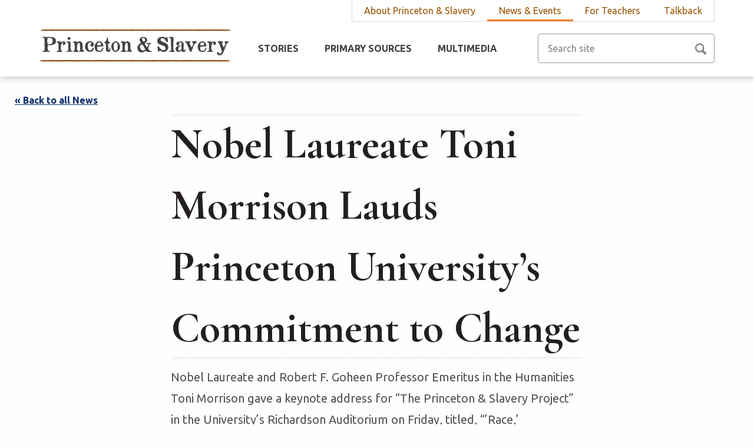

--- FILE ---
content_type: text/html; charset=UTF-8
request_url: https://slavery.princeton.edu/news-and-events/news/nobel-laureate-toni-morrison-lauds-princeton-universitys-commitment-to-change
body_size: 3534
content:
<!DOCTYPE html>
<html lang="en">
<head>
        <!-- Global site tag (gtag.js) - Google Analytics -->
        <script async src="https://www.googletagmanager.com/gtag/js?id=UA-105821597-1"></script>
        <script>
          window.dataLayer = window.dataLayer || [];
          function gtag(){dataLayer.push(arguments);}
          gtag('js', new Date());
        
          gtag('config', 'UA-105821597-1');
        </script>

					
			
							
		
				
		
	
	
	<title>Princeton & Slavery | Nobel Laureate Toni Morrison Lauds Princeton University’s Commitment to Change</title>
	<meta name="description" content=""/>
	<meta property="og:title" content="Nobel Laureate Toni Morrison Lauds Princeton University’s Commitment to Change" />
	<meta property="og:type" content="website" />
	<meta property="og:description" content="" />
	<meta property="og:url" content="https://slavery.princeton.edu/news-and-events/news/nobel-laureate-toni-morrison-lauds-princeton-universitys-commitment-to-change" />
	
	<meta charset="UTF-8">
	<meta http-equiv="X-UA-Compatible" content="IE=edge">
	<meta name="viewport" content="width=device-width, initial-scale=1.0">
	
	<link rel="stylesheet" href="https://slavery.princeton.edu/dist/css/main.min.css?v=3">
	<link href="https://fonts.googleapis.com/css?family=Cormorant+Garamond:400,700|Ubuntu:400,700" rel="stylesheet">
	<link rel="icon" type="image/png" href="https://slavery.princeton.edu/dist/img/favicon-16x16.png" sizes="16x16" />
	<link rel="icon" type="image/png" href="https://slavery.princeton.edu/dist/img/favicon-32x32.png" sizes="32x32" />	
		
	<!--[if lt IE 9]>
	<script src="https://slavery.princeton.edu/dist/js/vendor/html5shiv.min.js"></script>
	<script src="https://slavery.princeton.edu/dist/js/vendor/respond.min.js"></script>
	<![endif]-->

</head>
<body>
	<div class="container">
		<a class="sr-only" href="#main">Skip to main content</a>	
		<header class="header" role="banner">
			<div class="nav-container">
				<nav class="top-nav" role="navigation">
					<ul>
																																																	<li class="nav-item">
								<a href="https://slavery.princeton.edu/about/overview" title="About Princeton &amp; Slavery">About Princeton &amp; Slavery</a>
							</li>
																																	<li class="nav-item active">
								<a href="https://slavery.princeton.edu/news-and-events/news" title="News &amp; Events">News &amp; Events</a>
							</li>
																																	<li class="nav-item">
								<a href="https://slavery.princeton.edu/for-teachers/highschool" title="For Teachers">For Teachers</a>
							</li>
																																	<li class="nav-item">
								<a href="https://slavery.princeton.edu/talkback/get-in-touch" title="Talkback">Talkback</a>
							</li>
																				</ul>
				</nav>
				<a href="#" class="search-button-left" aria-label="Search Icon" title="Search Icon"><img class="search-icon-mobile" src="https://slavery.princeton.edu/dist/img/search.png" alt="Search Icon"></a>
				<a class="header-logo" href="https://slavery.princeton.edu/"><img class="pas-logo" src="https://slavery.princeton.edu/dist/img/princeton-and-slavery-logo.png" alt="Home Link"></a>
				<button class="navbar-toggle" type="button" aria-expanded="false" aria-controls="menu" aria-label="Navbar Toggle">
					<span class="bar"></span>
					<span class="sr-only">Navbar Toggle</span>
				</button>
				<nav id="menu" class="nav" role="navigation">
					<ul>
																						<li class="nav-item">
								<a href="https://slavery.princeton.edu/stories" title="Stories">Stories</a>
							</li>
																																	<li class="nav-item">
								<a href="https://slavery.princeton.edu/sources" title="Primary Sources">Primary Sources</a>
							</li>
																																	<li class="nav-item">
								<a href="https://slavery.princeton.edu/multimedia/visualizations" title="Multimedia">Multimedia</a>
							</li>
																																																								</ul>
				</nav>
				<form class="header-search" action="https://slavery.princeton.edu/search" role="search">
					<input type="search" name="q" placeholder="Search site" class="form-control text-input search-input" aria-label="Search site">
					<input type="submit" name="submit" class="sr-only" aria-label="Submit Button">
				</form>
				<a href="#" class="search-button-right" aria-label="Search Icon" title="Search Icon"><img class="search-icon" src="https://slavery.princeton.edu/dist/img/search.png" alt="Search Icon"></a>
			</div>
		</header>
		<div class="search-drop">
			<form class="search-drop-form" action="https://slavery.princeton.edu/search" role="search">
				<input type="search" name="q" placeholder="Search site" class="form-control text-input search-input" aria-label="Search site">
				<input type="submit" name="submit" class="sr-only" aria-label="Submit Button">
			</form>
		</div>
		<main id="main" role="main">
			<a href="https://slavery.princeton.edu/news-and-events/news" class="back-to-nae">« Back to all News</a>
	<section class="news-section-detail max-700" role="region">
		<h1 class="light-line">Nobel Laureate Toni Morrison Lauds Princeton University’s Commitment to Change</h1>
		<div class="description"><p>Nobel Laureate and Robert F. Goheen Professor Emeritus in the Humanities Toni Morrison gave a keynote address for “The Princeton & Slavery Project” in the University’s Richardson Auditorium on Friday, titled, “’Race,’ Imagination, and the Birthpains of Justice.”</p>
<p>“They’re going to rename a building with my name,” Morrison said, beginning her remarks by referring to the university’s decision to rename “West College” in her honor, partially as a response to the protests over the campus’s iconography of Woodrow Wilson. “Beyond my fantasies, though, this commitment to change is profound, and it requires our attention to the subject we are here to discuss: Princeton and slavery,” Morrison continued. “The history of Princeton’s involvement in slavery, both its support of the laws of that institution and its abandonment of that culture, is a very long and complicated one.”</p>
<p>As a novelist and a critic, Morrison has been a leading thinker of America’s troubled racial history. Critics have long praised Morrison, a recipient of the Pulitzer Prize and the PEN/Saul Bellow Award, among many other distinctions, for her imaginative work on the experience of slavery and its lasting effects. Her most recent book, "The Origin of Others" (Harvard University Press, 2017), further explores issues of race and identity, drawing from her lecture series to focus on the question: “What motivates the human tendency to construct others?”</p><p><a href="http://www.centraljersey.com/news/nobel-laureate-toni-morrison-lauds-princeton-university-s-commitment-to/article_40d40aba-cef0-11e7-a667-13e83a688e90.html" target="_blank">Read more at CentralJersey.com.</a></p></div>
	</section>
	<div class="did-you-know-container">
		<div class="did-you-know-inner">
			<div class="knowledge-container">
				<span class="did-you-know">Did You Know...?</span><span class="knowledge">African Americans worked on campus as students, staff, and teaching assistants.</span>
								<a href="https://slavery.princeton.edu/stories/joseph-henry-and-sam-parker" class="btn btn-transparent">Read More</a>
							</div>
		</div>
	</div>	
		</main>
		<footer class="footer" role="contentinfo">
			<span class="copyright">Copyright &copy; 2026 The Trustees of Princeton University</span>
			<a class="btn how-to-cite" href="https://slavery.princeton.edu/about/how-to-cite">How to Cite This Website</a>
			<span class="divide-line"></span>
			<a href="https://www.princeton.edu/main/" target="_blank" title="Princeton site"><img class="princeton-logo" src="https://slavery.princeton.edu/dist/img/princeton-university-logo.png" alt="Princeton University"></a>
			<a href="https://humanities.princeton.edu/" target="_blank" title="Princeton humanities council"><img class="humanities-council-logo" src="https://slavery.princeton.edu/dist/img/humanities-council.png" alt="Princeton University Humanities Council"></a>
			<a href="https://cdh.princeton.edu/" target="_blank" title="Princeton center for digital humanities"><img class="cdh-logo" src="https://slavery.princeton.edu/dist/img/the-center-for-digital-humanities.png" alt="The Center for Digital Humanities Princeton"></a>
		</footer>
	</div>
	<div class="navbar-mobile">
		<nav class="nav" role="navigation">
			<ul class="main-nav">
																		<li class="nav-item ">
						<a class="mobile-nav-link" href="https://slavery.princeton.edu/stories">Stories</a>
					</li>
																									<li class="nav-item ">
						<a class="mobile-nav-link" href="https://slavery.princeton.edu/sources">Primary Sources</a>
					</li>
																																																</ul>
			<ul class="top-nav">
																												<li class="nav-item ">
					<a href="#" class="mobile-nav-link w-children" tabindex="-1" title="Multimedia">Multimedia</a>
									<a class="nav-accordian-button" href="#" tabindex="-1" title="Dropdown Icon">
						<img class="mobile-drop-icon" src="https://slavery.princeton.edu/dist/img/arrow.png" alt="Mobile Icon">
					</a>
					<div class="nav-accordian">
											<a href="https://slavery.princeton.edu/multimedia/visualizations" class="mobile-subnav" tabindex="-1" title="Multimedia">Maps and Graphs</a>
											<a href="https://slavery.princeton.edu/multimedia/video-stories" class="mobile-subnav" tabindex="-1" title="Multimedia">Video Stories</a>
											<a href="https://slavery.princeton.edu/multimedia/symposium-videos" class="mobile-subnav" tabindex="-1" title="Multimedia">Symposium Videos</a>
											<a href="https://slavery.princeton.edu/multimedia/event-photos" class="mobile-subnav" tabindex="-1" title="Multimedia">Event Photos</a>
										</div>
								</li>
															<li class="nav-item ">
					<a href="#" class="mobile-nav-link w-children" tabindex="-1" title="About Princeton &amp; Slavery">About Princeton &amp; Slavery</a>
									<a class="nav-accordian-button" href="#" tabindex="-1" title="Dropdown Icon">
						<img class="mobile-drop-icon" src="https://slavery.princeton.edu/dist/img/arrow.png" alt="Mobile Icon">
					</a>
					<div class="nav-accordian">
											<a href="https://slavery.princeton.edu/about/overview" class="mobile-subnav" tabindex="-1" title="About Princeton &amp; Slavery">Overview</a>
											<a href="https://slavery.princeton.edu/about/project-history" class="mobile-subnav" tabindex="-1" title="About Princeton &amp; Slavery">Project History</a>
											<a href="https://slavery.princeton.edu/about/authors" class="mobile-subnav" tabindex="-1" title="About Princeton &amp; Slavery">Authors</a>
											<a href="https://slavery.princeton.edu/about/resources" class="mobile-subnav" tabindex="-1" title="About Princeton &amp; Slavery">Resources</a>
											<a href="https://slavery.princeton.edu/about/how-to-cite" class="mobile-subnav" tabindex="-1" title="About Princeton &amp; Slavery">How To Cite</a>
										</div>
								</li>
															<li class="nav-item ">
					<a href="#" class="mobile-nav-link w-children" tabindex="-1" title="News &amp; Events">News &amp; Events</a>
									<a class="nav-accordian-button" href="#" tabindex="-1" title="Dropdown Icon">
						<img class="mobile-drop-icon" src="https://slavery.princeton.edu/dist/img/arrow.png" alt="Mobile Icon">
					</a>
					<div class="nav-accordian">
											<a href="https://slavery.princeton.edu/news-and-events/news" class="mobile-subnav" tabindex="-1" title="News &amp; Events">News</a>
											<a href="https://slavery.princeton.edu/news-and-events/events" class="mobile-subnav" tabindex="-1" title="News &amp; Events">Events</a>
										</div>
								</li>
															<li class="nav-item ">
					<a href="#" class="mobile-nav-link w-children" tabindex="-1" title="For Teachers">For Teachers</a>
									<a class="nav-accordian-button" href="#" tabindex="-1" title="Dropdown Icon">
						<img class="mobile-drop-icon" src="https://slavery.princeton.edu/dist/img/arrow.png" alt="Mobile Icon">
					</a>
					<div class="nav-accordian">
											<a href="https://slavery.princeton.edu/for-teachers/highschool" class="mobile-subnav" tabindex="-1" title="For Teachers">High School</a>
											<a href="https://slavery.princeton.edu/for-teachers/college" class="mobile-subnav" tabindex="-1" title="For Teachers">College</a>
										</div>
								</li>
															<li class="nav-item ">
					<a href="#" class="mobile-nav-link w-children" tabindex="-1" title="Talkback">Talkback</a>
									<a class="nav-accordian-button" href="#" tabindex="-1" title="Dropdown Icon">
						<img class="mobile-drop-icon" src="https://slavery.princeton.edu/dist/img/arrow.png" alt="Mobile Icon">
					</a>
					<div class="nav-accordian">
											<a href="https://slavery.princeton.edu/talkback/get-in-touch" class="mobile-subnav" tabindex="-1" title="Talkback">Get In Touch</a>
										</div>
								</li>
								</ul>
		</nav>
	</div>
	<script>
		window.csrfTokenName = "CRAFT_CSRF_TOKEN";
		window.csrfTokenValue = "AZtkRtZso4fyGEIYWkeHMwhysRwiYq7MLTYwRdmCOI1coLp9iPN6zXT1DDevKtLIsHE7Ljh\u002DzVtfI_VLSFSeiXJ\u002DXDeKx3\u002D_FJWXSNi4OY4\u003D";
		sessionStorage.setItem("limit", 5);
		sessionStorage.setItem("siteUrl", "https://slavery.princeton.edu/");
	</script>
	<script src="https://slavery.princeton.edu/dist/js/vendor/jquery.js"></script>
	<script src="https://slavery.princeton.edu/dist/js/vendor/carousel.js"></script>
	<script src="https://slavery.princeton.edu/dist/js/main.min.js?v=4"></script>
	
</body>
</html>
